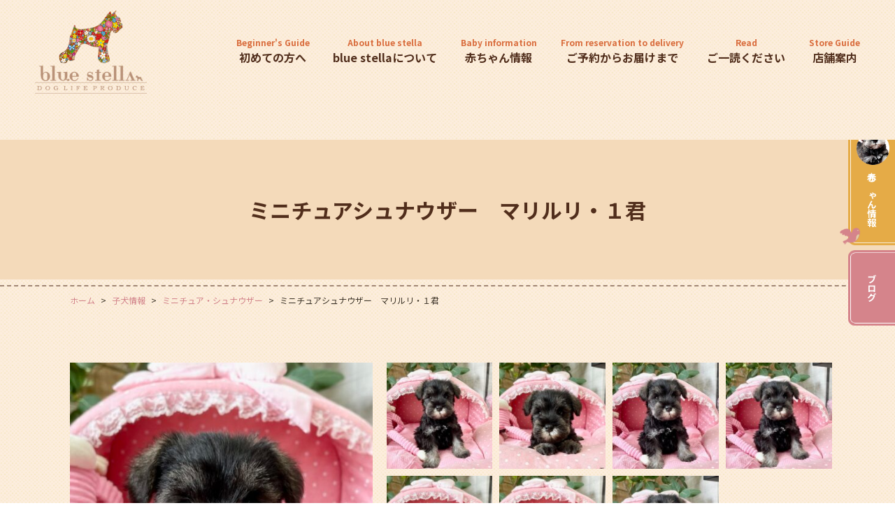

--- FILE ---
content_type: text/html; charset=UTF-8
request_url: https://www.blue-stella.com/baby/76725/
body_size: 7996
content:
<!DOCTYPE html>
<html lang="ja">
<head>
	<meta charset="utf-8">
	<meta name="author" content="有限会社ワンデイズ　blue stella" />
	<meta name="keywords" content="子犬,ブリーダー,販売,シュナウザー,ペットショップ,ドッグショー" />
	<meta name="description" content="大阪・枚方市にあるblue stellaでは、ミニチュアシュナウザー・ポメラニアン・ビアデッドコリーなど多くの子犬をブリーダーが扱っています。ドッグショー受賞犬の子犬もご相談ください。関西を中心に全国対応可能です。" />
	<meta property="og:image" content="https://www.blue-stella.com/swp/wp-content/uploads/2023/09/f877a829ac337e6e2eb5ff29cb6a436b.jpg" />
	<title>ミニチュアシュナウザー　マリルリ・１君 | 【公式】子犬のブリーダー・ミニチュアシュナウザー専門店なら枚方の「ブルーステラ」</title>
	<link rel="alternate" type="application/atom+xml" title="Recent Entries" href="https://www.blue-stella.com/feed/atom/" />
	<link rel="stylesheet" href="https://use.fontawesome.com/releases/v5.11.2/css/all.css" />
	<link rel="stylesheet" type="text/css" href="/css/common/vendor.css" />
	<link rel="stylesheet" type="text/css" href="/css/common/simplebar.min.css" />
	<link rel="stylesheet" type="text/css" href="/css/common/extra.css" />
	<link rel="stylesheet" type="text/css" href="/css/pc/base.css" />
	<link rel="stylesheet" type="text/css" href="/css/pc/ex.css" />
		<link rel='dns-prefetch' href='//s.w.org' />
		<script type="text/javascript">
			window._wpemojiSettings = {"baseUrl":"https:\/\/s.w.org\/images\/core\/emoji\/2.4\/72x72\/","ext":".png","svgUrl":"https:\/\/s.w.org\/images\/core\/emoji\/2.4\/svg\/","svgExt":".svg","source":{"concatemoji":"https:\/\/www.blue-stella.com\/swp\/wp-includes\/js\/wp-emoji-release.min.js?ver=4.9.5"}};
			!function(a,b,c){function d(a,b){var c=String.fromCharCode;l.clearRect(0,0,k.width,k.height),l.fillText(c.apply(this,a),0,0);var d=k.toDataURL();l.clearRect(0,0,k.width,k.height),l.fillText(c.apply(this,b),0,0);var e=k.toDataURL();return d===e}function e(a){var b;if(!l||!l.fillText)return!1;switch(l.textBaseline="top",l.font="600 32px Arial",a){case"flag":return!(b=d([55356,56826,55356,56819],[55356,56826,8203,55356,56819]))&&(b=d([55356,57332,56128,56423,56128,56418,56128,56421,56128,56430,56128,56423,56128,56447],[55356,57332,8203,56128,56423,8203,56128,56418,8203,56128,56421,8203,56128,56430,8203,56128,56423,8203,56128,56447]),!b);case"emoji":return b=d([55357,56692,8205,9792,65039],[55357,56692,8203,9792,65039]),!b}return!1}function f(a){var c=b.createElement("script");c.src=a,c.defer=c.type="text/javascript",b.getElementsByTagName("head")[0].appendChild(c)}var g,h,i,j,k=b.createElement("canvas"),l=k.getContext&&k.getContext("2d");for(j=Array("flag","emoji"),c.supports={everything:!0,everythingExceptFlag:!0},i=0;i<j.length;i++)c.supports[j[i]]=e(j[i]),c.supports.everything=c.supports.everything&&c.supports[j[i]],"flag"!==j[i]&&(c.supports.everythingExceptFlag=c.supports.everythingExceptFlag&&c.supports[j[i]]);c.supports.everythingExceptFlag=c.supports.everythingExceptFlag&&!c.supports.flag,c.DOMReady=!1,c.readyCallback=function(){c.DOMReady=!0},c.supports.everything||(h=function(){c.readyCallback()},b.addEventListener?(b.addEventListener("DOMContentLoaded",h,!1),a.addEventListener("load",h,!1)):(a.attachEvent("onload",h),b.attachEvent("onreadystatechange",function(){"complete"===b.readyState&&c.readyCallback()})),g=c.source||{},g.concatemoji?f(g.concatemoji):g.wpemoji&&g.twemoji&&(f(g.twemoji),f(g.wpemoji)))}(window,document,window._wpemojiSettings);
		</script>
		<style type="text/css">
img.wp-smiley,
img.emoji {
	display: inline !important;
	border: none !important;
	box-shadow: none !important;
	height: 1em !important;
	width: 1em !important;
	margin: 0 .07em !important;
	vertical-align: -0.1em !important;
	background: none !important;
	padding: 0 !important;
}
</style>
<link rel='stylesheet' id='sbi_styles-css'  href='https://www.blue-stella.com/swp/wp-content/plugins/instagram-feed/css/sbi-styles.min.css?ver=6.1.5' type='text/css' media='all' />
<link rel='stylesheet' id='contact-form-7-css'  href='https://www.blue-stella.com/swp/wp-content/plugins/contact-form-7/includes/css/styles.css?ver=5.0.1' type='text/css' media='all' />
<script type='text/javascript' src='https://www.blue-stella.com/swp/wp-includes/js/jquery/jquery.js?ver=1.12.4'></script>
<script type='text/javascript' src='https://www.blue-stella.com/swp/wp-includes/js/jquery/jquery-migrate.min.js?ver=1.4.1'></script>
<link rel="canonical" href="https://www.blue-stella.com/baby/76725/" />
<!-- Global site tag (gtag.js) - Google Analytics -->
<script async src="https://www.googletagmanager.com/gtag/js?id=G-SWZQDW4ETF"></script>
<script>
  window.dataLayer = window.dataLayer || [];
  function gtag(){dataLayer.push(arguments);}
  gtag('js', new Date());

  gtag('config', 'G-SWZQDW4ETF');
</script>
<link rel="preconnect" href="https://fonts.googleapis.com">
<link rel="preconnect" href="https://fonts.gstatic.com" crossorigin>
<link href="https://fonts.googleapis.com/css2?family=Noto+Sans+JP:wght@100;300;400;500;700;900&family=Noto+Serif+JP:wght@200;300;400;500;600;700;900&family=Roboto:ital,wght@0,100;0,300;0,400;0,500;0,700;0,900;1,100;1,300;1,400;1,500;1,700;1,900&family=RocknRoll+One&display=swap" rel="stylesheet">
	<!-- Google Tag Manager -->
<script>(function(w,d,s,l,i){w[l]=w[l]||[];w[l].push({'gtm.start':
new Date().getTime(),event:'gtm.js'});var f=d.getElementsByTagName(s)[0],
j=d.createElement(s),dl=l!='dataLayer'?'&l='+l:'';j.async=true;j.src=
'https://www.googletagmanager.com/gtm.js?id='+i+dl;f.parentNode.insertBefore(j,f);
})(window,document,'script','dataLayer','GTM-TJVTFF7');</script>
<!-- End Google Tag Manager --></head>
<body class="baby-template-default single single-baby postid-76725 post-type-baby template-type-gallery default">
		<div id="fb-root"></div>
		<script>
		(function(d, s, id) {
			var js, fjs = d.getElementsByTagName(s)[0];
			if (d.getElementById(id)) return;
			js = d.createElement(s); js.id = id;
			js.src = "//connect.facebook.net/ja_JP/sdk.js#xfbml=1&version=v2.5&appId=592969907455373";
			fjs.parentNode.insertBefore(js, fjs);
		}(document, 'script', 'facebook-jssdk'));
		</script><!-- Google Tag Manager (noscript) -->
<noscript><iframe src="https://www.googletagmanager.com/ns.html?id=GTM-TJVTFF7"
height="0" width="0" style="display:none;visibility:hidden"></iframe></noscript>
<!-- End Google Tag Manager (noscript) --><div id="container">
	<div id="container-inner">
	
		<div id="float-btn">
			<div><a href="/baby/category/babies/">赤ちゃん情報</a></div>
			<div><a href="/blog">ブログ</a></div>
		</div>
	
		<header id="header">
			<div id="header-inner">
				<div class="header-logo"><a href="/"><img src="/images/common/site-logo.png" alt="【公式】子犬のブリーダー・ミニチュアシュナウザー専門店なら枚方の「ブルーステラ」" /></a></div>
				<nav class="gnav clearfix">
					<ul class="gnav-list">
						<li><a href="/menu/category/guide/"><span>Beginner's Guide</span>初めての方へ</a></li>
						<li><a href="/menu/category/about/"><span>About blue stella</span>blue stellaについて</a>
							<ul>
									<li class="cat-item cat-item-57"><a href="https://www.blue-stella.com/menu/category/concept/" >blue stellaのコンセプト</a>
</li>
	<li class="cat-item cat-item-56"><a href="https://www.blue-stella.com/menu/category/staff/" >スタッフ紹介</a>
</li>
							</ul>
						</li>
						<li><a href="/baby/category/babies/"><span>Baby information</span>赤ちゃん情報</a></li>
						<li><a href="/menu/category/flow/"><span>From reservation to delivery</span>ご予約からお届けまで</a></li>
						<li><a href="/menu/category/readme/"><span>Read</span>ご一読ください</a></li>
						<li><a href="/menu/category/store/"><span>Store Guide</span>店舗案内</a></li>
					</ul>
				</nav>
			</div>
		</header>

		        	<div class="page-title-area"><div class="page-title-area-inner"></div></div>
		
		<div id="content">
			<div id="content-inner" class="clearfix">
				<div class="breadcrumb-wrap clearfix"><ul class="breadcrumb"><li class="home breadcrumb-item"><a href="https://www.blue-stella.com/"><span>ホーム</span></a></li><li class="breadcrumb-item"><a href="https://www.blue-stella.com/baby/"><span>子犬情報</span></a></li><li class="breadcrumb-item"><a href="https://www.blue-stella.com/baby/category/miniatureschnauzer/"><span>ミニチュア・シュナウザー</span></a></li><li class="breadcrumb-item"><span>ミニチュアシュナウザー　マリルリ・１君</span></li></ul></div><div id="main">
	<div id="main-inner">

		<h1 class="page-title">ミニチュアシュナウザー　マリルリ・１君</h1>
									<article id="post-76725" class="entry clearfix">
						<div class="gallery-detail lightbox-group">
							<div class="gallery-detail-row row">
								<div class="gallery-detail-col col-sm-5">
									<div class="gallery-detail-main">
										<ul>
											<li>
																																																																																				<a href="https://www.blue-stella.com/swp/wp-content/uploads/2023/09/f877a829ac337e6e2eb5ff29cb6a436b.jpg" class="lightbox-group-item">
																<img src="https://www.blue-stella.com/images/thumb/swp/wp-content/uploads/2023/09/f877a829ac337e6e2eb5ff29cb6a436b-500x500-c.jpg" alt="ミニチュアシュナウザー　マリルリ・１君" />
															</a>
																																						</li>
										</ul>
									</div>
								</div>
								
																																																							<div class="gallery-detail-col col-sm-7">
												<div class="gallery-detail-sub">
													<ul class="row">
																													<li class="col-sm-3"><a href="https://www.blue-stella.com/swp/wp-content/uploads/2023/09/d07ee6898ac858a34e7a0b830cb02bd9.jpg" class="lightbox-group-item"><img src="https://www.blue-stella.com/images/thumb/swp/wp-content/uploads/2023/09/d07ee6898ac858a34e7a0b830cb02bd9-200x200-c.jpg" alt="まりー１－２" title="まりー１－２" /></a></li>
																													<li class="col-sm-3"><a href="https://www.blue-stella.com/swp/wp-content/uploads/2023/09/c731724af124073d3820a0faa20a0537.jpg" class="lightbox-group-item"><img src="https://www.blue-stella.com/images/thumb/swp/wp-content/uploads/2023/09/c731724af124073d3820a0faa20a0537-200x200-c.jpg" alt="まりー１－３" title="まりー１－３" /></a></li>
																													<li class="col-sm-3"><a href="https://www.blue-stella.com/swp/wp-content/uploads/2023/09/5874d558174ebcfd178b32c84c756cbc.jpg" class="lightbox-group-item"><img src="https://www.blue-stella.com/images/thumb/swp/wp-content/uploads/2023/09/5874d558174ebcfd178b32c84c756cbc-200x200-c.jpg" alt="まりー１－４" title="まりー１－４" /></a></li>
																													<li class="col-sm-3"><a href="https://www.blue-stella.com/swp/wp-content/uploads/2023/09/b1089f79d22e15e3a460ba60bd4e2e1a.jpg" class="lightbox-group-item"><img src="https://www.blue-stella.com/images/thumb/swp/wp-content/uploads/2023/09/b1089f79d22e15e3a460ba60bd4e2e1a-200x200-c.jpg" alt="まりー１－５" title="まりー１－５" /></a></li>
																													<li class="col-sm-3"><a href="https://www.blue-stella.com/swp/wp-content/uploads/2023/09/eba11239d9b242c91ae5211afc6623b7.jpg" class="lightbox-group-item"><img src="https://www.blue-stella.com/images/thumb/swp/wp-content/uploads/2023/09/eba11239d9b242c91ae5211afc6623b7-200x200-c.jpg" alt="まりー１－６" title="まりー１－６" /></a></li>
																													<li class="col-sm-3"><a href="https://www.blue-stella.com/swp/wp-content/uploads/2023/09/4c0b9a20383f2faaa0354894dc13904c.jpg" class="lightbox-group-item"><img src="https://www.blue-stella.com/images/thumb/swp/wp-content/uploads/2023/09/4c0b9a20383f2faaa0354894dc13904c-200x200-c.jpg" alt="まりー１－７" title="まりー１－７" /></a></li>
																													<li class="col-sm-3"><a href="https://www.blue-stella.com/swp/wp-content/uploads/2023/09/18ec3e723014336d606c343fafe39d4c.jpg" class="lightbox-group-item"><img src="https://www.blue-stella.com/images/thumb/swp/wp-content/uploads/2023/09/18ec3e723014336d606c343fafe39d4c-200x200-c.jpg" alt="まりー１－８" title="まりー１－８" /></a></li>
																											</ul>
												</div>
											</div>
																																		</div>
						</div>
					
						
						<div class="gallery-texts">
															<ul>
									<li>
										<span>販売状況</span><td>ご予約済！									</li>
									<li>
																				<span>犬種名</span>赤ちゃん情報									</li>
																			<li>
											<span>パピー名</span>マリルリ・１君										</li>
																												<li>
											<span>誕生日</span>2023年07月24日										</li>
																												<li>
											<span>性別</span>男の子										</li>
																												<li>
											<span>カラー</span>ソルト＆ペッパー										</li>
																												<li>
											<span>値段</span>ご予約済み　　　円
										</li>
																												<li>
											<span>パパ</span>JKCチャンピオン　セブン君										</li>
																												<li>
											<span>ママ</span>JKCチャンピオン直娘　マリルリちゃん										</li>
																												<li>
											<span>出生地</span>ブルーステラ　大阪府										</li>
																												<li>
											<span>遺伝子検査</span>両親共にクリア										</li>
																	</ul>
								<ul>
																	</ul>
													</div>
						
					<div class="entry-content clearfix">
						<p>📌<span style="color: #ff6600;"><strong>特別企画対象犬‼（表示価格より￥50,000-off !!）</strong></span></p>
<p>🌟<strong>ブルーステラオーナー様・オーナー様からのご紹介のお客様・bluestellamama　IGフォロワー様限定）</strong></p>
<p>パパ　JKCチャンピオン　セブン君<br />
 ママ　JKCチャンピオン直娘　マリルリちゃん</p>
<p>とっても可愛い両親から誕生したとっても可愛い男の子です★<br />
 とっても優しい可愛いお顔をした男の子♪<br />
 あどけない表情のベビーフェイス君＾＾<br />
 男の子にしては小ぶりサイズのボク<br />
 コンパクトだけど綺麗な良い子です。<br />
 お鼻も短めなので大人になってもパピーみたいになるでしょう。<br />
 優しい可愛いボクをどうぞヨロシクお願いします。</p>
<p>両親共に遺伝子検査クリア</p>
<p><span style="color: #ff0000;"><strong>★　当方　ＨＰ　又は　直接　御成約頂いた場合</strong></span><br />
 <span style="color: #ff0000;"><strong> 　　特典として　初回ワクチン代金をサービスいたします。</strong></span></p>
<p><span style="color: #ff0000;"><strong>★　ＨＰよりご成約のお客様にはアニコム動物保険（30日間）をプレゼントさせていただきます。</strong></span></p>
<p><strong>＊マイクロチップ代金として別途￥6000-のご負担をお願いいたします。</strong></p>
<p>皆様へお願いしておりますが　病気感染予防のため　ご見学当日　ペットショップ様　他ブリーダー様にお立ち寄り後のご見学は厳禁でお願い致します。<br />
 当方で使用しております消毒液にて手の消毒等をお願い致しますことご了承願います。<br />
 子犬たちを守るためご協力のほど　どうぞ宜しくお願い致します。</p>
<p>＊コロナ感染予防のため　ご見学スペースは窓を開け常時換気を行っております。（オゾン発生器にて常時殺菌中）<br />
 　ご見学スペースは3組様同時にご見学頂けるスペースを有しておりますが<br />
 　できる限り単独でご見学頂けるようお約束をさせていただいているため<br />
 　ご希望のお時間等　ご変更をお願いする場合がございます。<br />
 　できる限り少人数　1時間以内でのご見学をお願い致します。<br />
 　ご購入の意思のないご見学はお控え願います。</p>
<p>＊表示価格は現金でのご購入価格とさせていただいております。<br />
 　クレジットカードご利用の場合　ご利用金額の5％のご負担をお願いいたします。</p>					</div>
					
					<div class="contact-btn">
						<form action="//www.blue-stella.com/menu/category/contact02/" method="GET">
							<input type="hidden" name="dog" value="ミニチュアシュナウザー　マリルリ・１君">
							<input type="hidden" name="url" value="https://www.blue-stella.com/baby/76725/">
							<input type="submit" value="メールでお問合わせ" class="mail">
						</form>
					</div>
				</article>
					
	</div>
</div>							</div>
		</div>
		<!-- /#content -->
		
		<div class="footer-contact">
			<h2 class="rr">CONTACT<span class="noto">お問い合わせはこちら</span></h2>
			<div class="footer-contact-main">
				<div class="tel">
					<h3>電話でのお問い合わせ</h3>
					<a  class="notos"href="tel:090-5126-8085"><i class="fas fa-mobile-alt"></i>090-5126-8085</a>
				</div>
				<div class="web">
					<h3>WEBでのお問い合わせ</h3>
					<a href="/menu/category/contact/"><i class="fas fa-envelope"></i>メールフォームはこちら</a>
				</div>
			</div>
		</div>

		<footer id="footer">
			<div id="footer-inner" class="clearfix">
				<div class="footer-sns">
					<ul>
																			<li><a href="https://twitter.com/bluestella1?s=20" class="twitter"><i class="fab fa-twitter"></i></a></li>
													<li><a href="https://www.youtube.com/channel/UC0kJ1nY2GDWuS3e7MdwyQdQ" class="youtube"><i class="fab fa-youtube"></i></a></li>
													<li><a href="https://ja-jp.facebook.com/kaori.muya" class="facebook"><i class="fab fa-facebook-f"></i></a></li>
											</ul>
				</div>
				<div class="footer-logo"><a href="/"><img src="/images/common/site-logo.png" alt="【公式】子犬のブリーダー・ミニチュアシュナウザー専門店なら枚方の「ブルーステラ」" /></a></div>
				<nav class="footer-nav">
																<div class="footer-nav-once">
														<ul>
																	<li><a href="/menu/category/guide/">初めての方へ</a></li>
																	<li><a href="/menu/category/about/">blue stellaについて</a></li>
																	<li><a href="/baby/">赤ちゃん情報</a></li>
																	<li><a href="/menu/category/flow/">ご予約からお届けまで</a></li>
																	<li><a href="/youngdogs/">若犬分譲</a></li>
															</ul>
						</div>
											<div class="footer-nav-once">
														<ul>
																	<li><a href="/graduated/">お母さん卒業犬</a></li>
																	<li><a href="/family/">新しいblue stella family</a></li>
																	<li><a href="/show-dog/">ショータイプわんちゃん</a></li>
																	<li><a href="/menu/category/champion/">ブルーステラのチャンピオン達</a></li>
																	<li><a href="https://www.anicom-sompo.co.jp/">どうぶつ健保</a></li>
															</ul>
						</div>
											<div class="footer-nav-once">
														<ul>
																	<li><a href="/menu/category/readme/">ご一読ください</a></li>
																	<li><a href="/menu/category/store/">店舗案内</a></li>
																	<li><a href="/blog/">スタッフブログ</a></li>
																	<li><a href="/menu/category/contact/">お問い合わせ</a></li>
																	<li><a href="/menu/category/privacy/">プライバシーポリシー</a></li>
															</ul>
						</div>
									</nav>
				<div class="footer-copyright">&copy; 2026 有限会社ワンデイズ　blue stella All Rights Reserved.</div>
			</div>
		</footer>
		
		<div class="pagetop-btn-wrap"><a href="#container" class="pagetop-btn scroll"><i class="fa fa-angle-up" aria-hidden="true"></i></a></div>

	</div>
</div>
<!-- /#container -->

<script src="//ajaxzip3.github.io/ajaxzip3.js"></script>
<script src="/js/common/jquery.easing.1.3.js"></script>
<script src="/js/common/jquery.matchHeight.js"></script>
<script src="/js/common/slick.js"></script>
<script src="/js/common/lightgallery-all.min.js"></script>
<script src="/js/common/jquery.datetimepicker.full.min.js"></script>
<script src="/js/common/jquery.simple.accordion.js"></script>
<script src="/js/common/simplebar.min.js"></script>
<script src="/js/pc/jquery.rollOver.js"></script>
<script src="/js/pc/jquery.droppy.js"></script>
<script src="/js/common/common.js"></script>
<script src="/js/pc/base.js"></script>
<!-- Instagram Feed JS -->
<script type="text/javascript">
var sbiajaxurl = "https://www.blue-stella.com/swp/wp-admin/admin-ajax.php";
</script>
<script>
/* <![CDATA[ */
var swp_vars = {"google_map_tag":"<iframe src=\"https:\/\/www.google.com\/maps\/embed?pb=!1m18!1m12!1m3!1d3275.936818626209!2d135.6773516152351!3d34.807531380407056!2m3!1f0!2f0!3f0!3m2!1i1024!2i768!4f13.1!3m3!1m2!1s0x60011b125c96b119%3A0xc254c8077b55d81c!2z44Of44OL44OB44Ol44Ki44K344Ol44OK44Km44K244O844Gu44OW44Or44O844K544OG44Op!5e0!3m2!1sja!2sjp!4v1654007968635!5m2!1sja!2sjp\" width=\"800\" height=\"600\" style=\"border:0;\" allowfullscreen=\"\" loading=\"lazy\" referrerpolicy=\"no-referrer-when-downgrade\"><\/iframe>","infinite_loop":true,"arrows":false,"dots":false,"fade":true,"speed":"600","auto":true,"pause":"2500"};
/* ]]> */
</script>
		<script src="//b.st-hatena.com/js/bookmark_button.js"></script>
		<!-- <script>window.___gcfg = {lang: 'ja'}; (function() { var po = document.createElement('script'); po.type = 'text/javascript'; po.async = true; po.src = 'https://apis.google.com/js/plusone.js'; var s = document.getElementsByTagName('script')[0]; s.parentNode.insertBefore(po, s); })();</script> -->
		<script>!function(d,s,id){var js,fjs=d.getElementsByTagName(s)[0];if(!d.getElementById(id)){js=d.createElement(s);js.id=id;js.src="//platform.twitter.com/widgets.js";fjs.parentNode.insertBefore(js,fjs);}}(document,"script","twitter-wjs");</script><script type='text/javascript'>
/* <![CDATA[ */
var wpcf7 = {"apiSettings":{"root":"https:\/\/www.blue-stella.com\/wp-json\/contact-form-7\/v1","namespace":"contact-form-7\/v1"},"recaptcha":{"messages":{"empty":"\u3042\u306a\u305f\u304c\u30ed\u30dc\u30c3\u30c8\u3067\u306f\u306a\u3044\u3053\u3068\u3092\u8a3c\u660e\u3057\u3066\u304f\u3060\u3055\u3044\u3002"}}};
/* ]]> */
</script>
<script type='text/javascript' src='https://www.blue-stella.com/swp/wp-content/plugins/contact-form-7/includes/js/scripts.js?ver=5.0.1'></script>

</body>
</html>


--- FILE ---
content_type: text/css
request_url: https://www.blue-stella.com/css/pc/base.css
body_size: 6661
content:
@charset "utf-8";

/* ////////////////////////////////////////////
 *                 base & layout
 * //////////////////////////////////////////// */

/* Typography
------------------------------------------*/
html {
	background: #fff;
	font-size: 16px;
}
body {
	line-height: 1.6;
	font-family: "Noto Sans JP", "ヒラギノ角ゴ Pro W3", "Hiragino Kaku Gothic Pro", "Yu Gothic", "YuGothic", "メイリオ", "Meiryo", "ＭＳ Ｐゴシック", "MS PGothic", sans-serif;
	color: #3b3226;
}
a {
	color: #d18289;
	text-decoration: none;
}
a:hover,
a:focus {
	color: inherit;
	text-decoration: underline;
}

/* use hover animation */
/*
a, a:hover {
	-webkit-transition: 0.3s ease-in-out;
	   -moz-transition: 0.3s ease-in-out;
		 -o-transition: 0.3s ease-in-out;
			transition: 0.3s ease-in-out;
}
*/
.noto{
	font-family: 'Noto Sans JP', sans-serif;
}
.robo{
	font-family: 'Roboto', sans-serif;
}
.rr{
	font-family: 'RocknRoll One', sans-serif;
}
.notos{
	font-family: 'Noto Serif JP', serif;
}


/* Layout
------------------------------------------*/
body {
	min-width: 1080px;
	text-align: center;
	background: url(/images/pc/bg.png) repeat center 0;
}
body.home {
	word-break: break-all;
}
#container {
	padding-top: 200px;
	overflow: hidden;
}
.home #container {
	padding-top: 144px;
}


/* float
------------------------------------------*/
#float-btn{
	position: fixed;
	z-index: 99999;
	top: 145px;
	right: 0;
	width: calc((100 / 1900) * 100vw);
}
#float-btn div:first-child{
	margin-left: calc((18 / 1900) * -100vw);
	margin-bottom: calc((10 / 1900) * 100vw);
	width: calc((118 / 1900) * 100vw);
	height: calc((306 / 1900) * 100vw);
	background: url(/images/pc/float-btn.png) no-repeat center 0 / cover;
	-webkit-transition: all 0.3s ease;
	-moz-transition: all 0.3s ease;
	-o-transition: all 0.3s ease;
}
#float-btn div:last-child{
	width: calc((100 / 1900) * 100vw);
	height: calc((160 / 1900) * 100vw);
	background: url(/images/pc/float-btn02.png) no-repeat center 0 / cover;
	-webkit-transition: all 0.3s ease;
	-moz-transition: all 0.3s ease;
	-o-transition: all 0.3s ease;
}
#float-btn div a{
	display: block;
	text-align: center;
	line-height: calc((100 / 1900) * 100vw);
	-ms-writing-mode: tb-rl;
	writing-mode: vertical-rl;
	color: #fff;
	font-size: calc((20 / 1900) * 100vw);
	font-weight: 700;
	text-decoration: none;
}
#float-btn div:first-child a{
	padding-top: calc((110 / 1900) * 100vw);
	width: calc((118 / 1900) * 100vw);
	height: calc((306 / 1900) * 100vw);
}
#float-btn div:last-child a{
	width: calc((100 / 1900) * 100vw);
	height: calc((160 / 1900) * 100vw);
}
#float-btn div:first-child:hover,
#float-btn div:last-child:hover{
	opacity: .7;
}

/* header
------------------------------------------*/
#header {
	width: 100%;
	position: fixed;
	top: 0;
	right: 0;
	left: 0;
	z-index: 99999;
	background: url(/images/pc/bg.png) repeat center 0;
}
#header-inner {
	position: relative;
	width: 100%;
	height: 200px;
	margin: 0 auto;
	padding: 0 50px;
	z-index: 20;
	display: flex;
	justify-content: space-between;
}
.home #header-inner {
	height: 145px;
}
.header-logo {
	margin-top: 15px;
	width: 160px;
}
.gnav {
}

/* droppy */
.gnav-list {
	position: relative;
	text-align:	left;
	zoom: 1;
	display: flex;
	justify-content: flex-end;
	align-items: center;
	height: 145px;
}
.gnav-list li {
	display: block;
	margin-left: calc((50 / 1900) * 100vw);
	position: relative;
	z-index: 20;
	-webkit-transition: all 0.3s ease;
	-moz-transition: all 0.3s ease;
	-o-transition: all 0.3s ease;
}
.gnav-list li a{
	display: flex;
	flex-direction: column;
	justify-content: center;
	align-items: center;
	text-align: center;
	height: 145px;
	color: #512e1c;
	font-size: 16px;
	font-weight: 700;
	text-decoration: none;
	-webkit-transition: all 0.3s ease;
	-moz-transition: all 0.3s ease;
	-o-transition: all 0.3s ease;
}
.gnav-list li a span{
	color: #d96c3c;
	font-size: 12px;
}
.gnav-list li a:hover{
	opacity: .7;
}
.gnav-list li a:hover:before{
	display: block;
	content: '';
	position: absolute;
	bottom: 0;
	right: 25px;
	left: 25px;
	height: 6px;
	background: #512e1c;
}
.gnav-list li ul li a:hover:before{
	display: none;
}
.gnav-list ul { display: none; position: absolute; top: 100%; left: 0; width: 100%; background: rgba(255,255,255,.8); }
.gnav-list ul li { float: none; margin: 0;}
.gnav-list ul li a { display: block; padding: 5px 10px; color: inherit; font-size: 11px; zoom: 1; height: auto; text-align: left; }
.gnav-list ul li a:hover { text-decoration: none; background: #fff; }
.gnav-list ul ul { top: 0; left: 100%; width: 100%; }
.gnav-list a, .gnav-ul img{ display: block; }


/* mainimage
------------------------------------------*/

#mainimage {
	position: relative;
	margin-bottom: 115px;
	width: 100%;
}
#mainimage:before{
	display: block;
	content: '';
	padding-top: calc((720 / 1900) * 100%);
}
#mainimage-inner {
	position: absolute;
	top: 0;
	right: 0;
	bottom: 0;
	width: calc((1300 / 1900) * 100vw);
	overflow: hidden;
}
#mainimage-inner:before{
	display: block;
	content: '';
	position: absolute;
	top: 0;
	right: 0;
	bottom: 0;
	left: 0;
	background: url(/images/pc/mv-over.png) no-repeat center center / cover;
}

/* slideshow */
.slideshow {
	width: 100%;
}
.slideshow .slick-slide {
	backface-visibility: hidden;
	width: 100%;
}
.slideshow .slick-slide img {
	width: 100%;
}

.mv-catch{
	position: absolute;
	top: calc((150 / 1900) * 100vw);
	left: calc((147 / 1900) * 100vw);
	text-align: left;
	color: #512e1c;
	font-size: calc((50 / 1900) * 100vw);
	font-weight: 500;
	line-height: 1.3;
	-webkit-transition: all 0.3s ease;
	-moz-transition: all 0.3s ease;
	-o-transition: all 0.3s ease;
}
.mv-catch span.eng{
	margin-top: calc((30 / 1900) * 100vw);
	display: block;
	font-size: calc((21 / 1900) * 100vw);
	font-weight: 700;
}
.mv-catch span.main{
	position: relative;
}
.mv-catch span.main:before{
	display: block;
	content: '';
	position: absolute;
	top: calc((70 / 1900) * 100vw);
	left: 0;
	right: calc((68 / 1900) * 100vw);
	border-bottom: #512e1c 2px solid;
}
.mv-catch span.main:after{
	display: block;
	content: '';
	position: absolute;
	top: calc((135 / 1900) * 100vw);
	left: 0;
	right: 0;
	border-bottom: #512e1c 2px solid;
}

.mv-contact{
	position: absolute;
	bottom: calc((90 / 1900) * -100vw);
	right: calc((30 / 1900) * 100vw);
	width: calc((304 / 1900) * 100vw);
	height: calc((304 / 1900) * 100vw);
	background: url(/images/pc/mv-badge.png) no-repeat center 0 / cover;
	display: flex;
	flex-direction: column;
	justify-content: center;
	align-items: center;
	text-align: center;
	-webkit-transition: all 0.3s ease;
	-moz-transition: all 0.3s ease;
	-o-transition: all 0.3s ease;
}
.mv-contact h2{
	color: #512e1c;
	font-size: calc((20 / 1900) * 100vw);
	font-weight: 700;
	margin-bottom: .3em;
}
.mv-contact .tel{
	font-size: calc((26 / 1900) * 100vw);
	font-weight: 700;
	margin-bottom: .3em;
}
.mv-contact .tel a{
	color: #512e1c;
}
.mv-contact .tel a i{
	font-size: calc((22 / 1900) * 100vw);
	margin-right: calc((5 / 1900) * 100vw);
}
.mv-contact .mail{
	display: flex;
	flex-direction: column;
	justify-content: center;
	align-items: center;
	text-align: center;
}
.mv-contact .mail a{
	color: #fff;
	font-size: calc((14 / 1900) * 100vw);
	font-weight: 700;
	display: block;
	width: calc((150 / 1900) * 100vw);
	height: calc((36 / 1900) * 100vw);
	-webkit-border-radius: calc((18 / 1900) * 100vw);
	-moz-border-radius: calc((18 / 1900) * 100vw);
	border-radius: calc((18 / 1900) * 100vw);
	line-height: calc((36 / 1900) * 100vw);
	text-align: center;
	background: #512e1c;
}
.mv-contact a{
	text-decoration: none;
	-webkit-transition: all 0.3s ease;
	-moz-transition: all 0.3s ease;
	-o-transition: all 0.3s ease;
}
.mv-contact a:hover{
	opacity: .7;
}

.mv-news{
	position: absolute;
	bottom: calc((84 / 1900) * -100vw);
	left: calc((147 / 1900) * 100vw);
	padding: 20px 40px 0 40px;
	height: 170px;
	width: 920px;
	background: url(/images/pc/common-bg.png) no-repeat center 0 / cover;
	-webkit-border-radius: 8px;
	-moz-border-radius: 8px;
	border-radius: 8px;
	-webkit-box-shadow: 0 0 2px 2px rgba(100,100,100,.1);
	-moz-box-shadow: 0 0 2px 2px rgba(100,100,100,.1);
	box-shadow: 0 0 2px 2px rgba(100,100,100,.1);
}
.mv-news h2{
	text-align: left;
	margin-bottom: 25px;
	padding-left: 60px;
	height: 55px;
	line-height: 55px;
	position: relative;
	border-bottom: #b5967f 1px dashed;
	color: #512e1c;
	font-size: 20px;
	background: url(/images/pc/flag01.png) no-repeat 0 0;
	-webkit-background-size: 40px 50px;
	background-size: 40px 50px;
}
.mv-news h2 a{
	display: block;
	position: absolute;
	top: 10px;
	right: 0;
	width: 140px;
	height: 36px;
	line-height: 36px;
	text-align: center;
	color: #fff;
	font-size: 15px;
	font-weight: 400;
	background: #512e1c;
	-webkit-border-radius: 18px;
	-moz-border-radius: 18px;
	border-radius: 18px;
	text-decoration: none;
	-webkit-transition: all 0.3s ease;
	-moz-transition: all 0.3s ease;
	-o-transition: all 0.3s ease;
}
.mv-news h2 a:before{
	display: block;
	content: '\f0da';
	position: absolute;
	top: 50%;
	right: 16px;
	transform: translateY(-50%);
	font-size: 11px;
	font-weight: bold;
	font-family: 'Font Awesome 5 Free';
	line-height: 1;
	-webkit-font-smoothing: antialiased;
	-moz-osx-font-smoothing: grayscale;
}
.mv-news h2 a:hover{
	opacity: .7;
}
.mv-news-main h3{
	display: flex;
	justify-content: space-between;
	font-size: 15px;
	font-weight: 400;
}
.mv-news-main h3 a{
	display: block;
	width: 730px;
	text-align: left;
	color: inherit;
	display: -webkit-box;
	-webkit-line-clamp: 2;
	-webkit-box-orient: vertical;
	overflow: hidden;
}


/* content main
------------------------------------------*/
#content-inner {
	width: 1080px;
	margin: 0 auto;
	padding: 0;
}

#main {
	width: 1080px;
	text-align: left;
}
.home #content-inner{
	width: 100%;
}
.home #main {
	width: 100%;
	text-align: center;
}

/* common
------------------------------------------*/
.common-line{
}
.common-line-main{
	height: 25px;
	background: url(/images/pc/common-line.png) no-repeat center 0;
}

.common-title01{
	color: #512e1c;
	font-size: 40px;
	margin: 0 auto 60px;
	width: 1080px;
	height: 105px;
	background: url(/images/pc/common-title-bg.png) no-repeat center 0;
}
.common-title01 span{
	display: block;
	font-size: 15px;
	font-weight: 400;
}

.main-baby{
	position: relative;
	margin: 90px auto 120px;
	width: 1080px;
	z-index: 10;
}
.main-baby h2{
	position: relative;
}
.main-baby h2 a{
	display: block;
	position: absolute;
	top: 9px;
	right: -60px;
	bottom: -60px;
	padding: 58px 0 0 20px;
	width: 370px;
	height: 158px;
	color: #fff;
	font-size: 20px;
	font-weight: 400;
	background: url(/images/pc/flag02.png) no-repeat center 0;
}
.main-baby ul{
	display: grid;
	grid-template-columns: repeat(3, 1fr);
	gap: 60px 27px;
}
.main-baby ul li{
	-webkit-border-radius: 8px;
	-moz-border-radius: 8px;
	border-radius: 8px;
	-webkit-box-shadow: 0 0 2px 2px rgba(100,100,100,.1);
	-moz-box-shadow: 0 0 2px 2px rgba(100,100,100,.1);
	box-shadow: 0 0 2px 2px rgba(100,100,100,.1);
	overflow: hidden;
	background: url(/images/pc/common-bg.png) no-repeat center 0 / cover;
}
.main-baby ul li .image{
	position: relative;
}
.main-baby ul li .image:before{
	display: block;
	content: '';
	position: absolute;
	bottom: 6px;
	right: 6px;
	border-style: solid;
	border-width: 0 0 20px 20px;
	border-color: transparent transparent #512e1c transparent;
}
.main-baby ul li .texts{
	padding: 20px 20px 25px;
}
.main-baby ul li .texts ul{
	display: block;
}
.main-baby ul li .texts ul li{
	-webkit-border-radius: 0;
	-moz-border-radius: 0;
	border-radius: 0;
	-webkit-box-shadow: none;
	-moz-box-shadow: none;
	box-shadow: none;
	background: none;
	text-align: left;
	font-size: 15px;
	margin-bottom: 8px;
}
.main-baby ul li .texts ul li span{
	display: inline-block;
	margin-right: 10px;
	width: 80px;
	height: 20px;
	line-height: 20px;
	text-align: center;
	color: #fff;
	background: #ee864c;
	-webkit-border-radius: 4px;
	-moz-border-radius: 4px;
	border-radius: 4px;
}
.main-baby .tweet{
	position: absolute;
	bottom: -286px;
	right: -100px;
	width: 470px;
	height: 570px;
}
.main-baby .tweet .image{
	position: absolute;
	bottom: 0;
	right: 42px;
}
.main-baby .tweet .texts{
	position: absolute;
	top: 0;
	left: 25px;
	transform: rotate(-10deg);
}
.main-baby .tweet .texts h3{
	font-size: 34px;
	margin-bottom: 15px;
}
.main-baby .tweet .text{
	font-size: 20px;
	line-height: 1.3;
	margin: 0 -1.5em;
}

.main-dog{
	margin: 0 auto 100px;
	width: 1200px;
	height: 1429px;
	position: relative;
	padding: 86px 0 120px;
	background: url(/images/pc/main-dog-bg.png) no-repeat center 0;
}
.main-dog h2{
}
.main-dog .main{
	margin: 0 auto 100px;
	width: 600px;
	position: relative;
}
.main-dog .sub{
	margin: 0 auto;
	width: 1020px;
}
.main-dog .sub ul{
	display: grid;
	grid-template-columns: repeat(3, 1fr);
	gap: 100px 60px;
}
.main-dog .sub ul li{
	position: relative;
}
.main-dog h3 a{
	position: absolute;
	top: -58px;
	left: -40px;
	display: flex;
	flex-direction: column;
	justify-content: center;
	align-items: center;
	text-align: center;
	width: 144px;
	height: 144px;
	background: url(/images/pc/main-dog-bagge.png) no-repeat center 0;
	font-size: 18px;
	font-weight: 700;
	color: inherit;
	text-decoration: none;
	-webkit-transition: all 0.3s ease;
	-moz-transition: all 0.3s ease;
	-o-transition: all 0.3s ease;
	z-index: 10;
}
.main-dog h3 a:hover{
	opacity: .7;
}
.main-dog .image{
	position: relative;
}


.main-dog .btns a{
	position: relative;
	display: block;
	margin: 50px auto 0;
	width: 400px;
	height: 70px;
	line-height: 70px;
	text-align: center;
	color: #fff;
	font-size: 19px;
	font-weight: 400;
	background: #512e1c;
	-webkit-border-radius: 35px;
	-moz-border-radius: 35px;
	border-radius: 35px;
	text-decoration: none;
	-webkit-transition: all 0.3s ease;
	-moz-transition: all 0.3s ease;
	-o-transition: all 0.3s ease;
	-webkit-box-shadow: 0 2px 2px 2px rgba(100,100,100,.1);
	-moz-box-shadow: 0 2px 2px 2px rgba(100,100,100,.1);
	box-shadow: 0 2px 2px 2px rgba(100,100,100,.1);
}
.main-dog .btns a:before{
	display: block;
	content: '\f105';
	position: absolute;
	top: 50%;
	right: 40px;
	transform: translateY(-50%);
	font-weight: bold;
	font-family: 'Font Awesome 5 Free';
	line-height: 1;
	-webkit-font-smoothing: antialiased;
	-moz-osx-font-smoothing: grayscale;
}
.main-dog .btns a:hover{
	opacity: .7;
}

.main-pickup{
	margin: 0 auto 120px;
	width: 1080px;
}
.main-pickup ul{
	display: grid;
	grid-template-columns: repeat(2, 1fr);
	gap: 160px;
}
.main-pickup ul li h2{
	margin-bottom: 40px;
	padding-top: 35px;
	font-size: 34px;
	font-weight: 700;
	line-height: 1.3;
	background: url(/images/pc/crown.png) no-repeat center 0;
}
.main-pickup ul li h2 span.eng{
	display: block;
	color: #b5967f;
	font-size: 18px;
	margin-bottom: 1em;
}
.main-pickup ul li h2 span.sub{
	display: block;
	font-size: 26px;
}
.main-pickup ul li .image{
	margin-bottom: 25px;
	overflow: hidden;
	-webkit-border-radius: 8px;
	-moz-border-radius: 8px;
	border-radius: 8px;
}
.main-pickup ul li .text{
	font-size: 15px;
	text-align: left;
	margin-bottom: 1.5em;
}
.main-pickup ul li .btns a{
	display: block;
	margin: 0 auto;
	width: 340px;
	height: 70px;
	line-height: 70px;
	text-align: center;
	-webkit-border-radius: 35px;
	-moz-border-radius: 35px;
	border-radius: 35px;
	color: #fff;
	background: #512e1c;
	-webkit-box-shadow: 0 2px 2px 2px rgba(100,100,100,.1);
	-moz-box-shadow: 0 2px 2px 2px rgba(100,100,100,.1);
	box-shadow: 0 2px 2px 2px rgba(100,100,100,.1);
	text-decoration: none;
	-webkit-transition: all 0.3s ease;
	-moz-transition: all 0.3s ease;
	-o-transition: all 0.3s ease;
}
.main-pickup ul li .btns a:hover{
	opacity: .7;
}

.main-banner{
	margin: 0 auto 130px;
	width: 1080px;
}
.main-banner ul{
	display: grid;
	grid-template-columns: repeat(2, 1fr);
	gap: 40px;
}

.main-flow{
	margin: 80px auto 120px;
	width: 896px;
}
.main-flow h2{
	margin-bottom: 60px;
	padding-top: 20px;
	color: #fff;
	font-size: 26px;
	background: url(/images/pc/ribbon.png) no-repeat center 0;
}
.main-flow h2 span{
	display: block;
	font-size: 30px;
	font-weight: 700;
	margin-top: 1.0em;
	color: #3b3226;
}
.main-flow ul{
	display: flex;
	justify-content: space-between;
}
.main-flow ul li{
	width: 234px;
}
.main-flow ul li .image{
	position: relative;
	margin-bottom: 30px;
	width: 234px;
	height: 234px;
	display: flex;
	flex-direction: column;
	justify-content: center;
	align-items: center;
	text-align: center;
	background: url(/images/pc/main-flow-badge.png) no-repeat center 0;
}
.main-flow ul li .image .count{
	position: absolute;
	top: -10px;
	left: -10px;
	display: flex;
	flex-direction: column;
	justify-content: center;
	align-items: center;
	text-align: center;
	width: 70px;
	height: 70px;
	background: #ffd770;
	-webkit-border-radius: 50%;
	-moz-border-radius: 50%;
	border-radius: 50%;
	color: #512e1c;
	font-size: 30px;
}
.main-flow ul li h3{
	line-height: 1.3;
	font-size: 20px;
	font-weight: 700;
	margin-bottom: .5em;
}
.main-flow ul li .text{
	font-size: 15px;
	text-align: left;
	font-weight: 500;
}

.main-blog{
	margin: 0 auto 120px;
	width: 1200px;
}
.main-blog h2{
	margin-bottom: 55px;
	font-size: 40px;
}
.main-blog h2 span{
	display: block;
	font-size: 15px;
	font-weight: 400;
}
.main-blog ul{
	margin-bottom: 60px;
	display: grid;
	grid-template-columns: repeat(5, 1fr);
	gap: 20px;
}
.main-blog ul li .image{
	margin-bottom: 15px;
	overflow: hidden;
	-webkit-border-radius: 8px;
	-moz-border-radius: 8px;
	border-radius: 8px;
}
.main-blog ul li h3{
	text-align: left;
	font-weight: 400;
}
.main-blog ul li h3 .date{
	display: block;
	margin-bottom: 15px;
	height: 30px;
	line-height: 30px;
	width: 115px;
	text-align: right;
	padding-right: 15px;
	color: #fff;
	font-size: 15px;
	background: #ee864c;
	position: relative;
}
.main-blog ul li h3 .date:before{
	display: block;
	content: '';
	position: absolute;
	top: 0;
	right: -5px;
	border-style: solid;
	border-width: 15px 5px 0 0;
	border-color: #ee844c transparent transparent transparent;
}
.main-blog ul li h3 .date:after{
	display: block;
	content: '';
	position: absolute;
	bottom: 0;
	right: -5px;
	border-style: solid;
	border-width: 15px 0 0 5px;
	border-color: transparent transparent transparent #ee844c;
}
.main-blog ul li h3 a{
	color: inherit;
	display: -webkit-box;
	-webkit-line-clamp: 4;
	-webkit-box-orient: vertical;
	overflow: hidden;
}

.main-blog .btns a{
	position: relative;
	display: block;
	margin: 0 auto;
	width: 400px;
	height: 70px;
	line-height: 70px;
	text-align: center;
	color: #fff;
	font-size: 19px;
	font-weight: 400;
	background: #512e1c;
	-webkit-border-radius: 35px;
	-moz-border-radius: 35px;
	border-radius: 35px;
	text-decoration: none;
	-webkit-transition: all 0.3s ease;
	-moz-transition: all 0.3s ease;
	-o-transition: all 0.3s ease;
	-webkit-box-shadow: 0 2px 2px 2px rgba(100,100,100,.1);
	-moz-box-shadow: 0 2px 2px 2px rgba(100,100,100,.1);
	box-shadow: 0 2px 2px 2px rgba(100,100,100,.1);
}
.main-blog .btns a:before{
	display: block;
	content: '\f105';
	position: absolute;
	top: 50%;
	right: 40px;
	transform: translateY(-50%);
	font-weight: bold;
	font-family: 'Font Awesome 5 Free';
	line-height: 1;
	-webkit-font-smoothing: antialiased;
	-moz-osx-font-smoothing: grayscale;
}
.main-blog .btns a:hover{
	opacity: .7;
}

.main-instagram{
	margin: 120px auto 130px;
	width: 1200px;
}
.main-instagram h2{
	margin-bottom: 40px;
	font-size: 30px;
}
.main-instagram-main{
	display: grid;
	grid-template-columns: repeat(3, 1fr);
	gap: 45px;
}
.main-instagram-main .once{
	text-align: center;
}
.main-instagram-main .once h3{
	font-size: 15px;
	font-weight: 400;
	margin-bottom: .5em;
}
.main-instagram-main .once-main{
	width: 370px;
	height: 370px;
}

.main-message{
	margin: 0 auto 120px;
	width: 1080px;
}
.main-message h2{
	margin-bottom: 80px;
	font-size: 30px;
}
.main-message h2 span{
	display: block;
	font-size: 15px;
	font-weight: 400;
}
.main-message-main{
	display: flex;
	justify-content: space-between;
}
.main-message .image{
	width: 400px;
	height: 400px;
	-webkit-border-radius: 50%;
	-moz-border-radius: 50%;
	border-radius: 50%;
	display: flex;
	flex-direction: column;
	justify-content: center;
	align-items: center;
	text-align: center;
	border: #5c3a28 2px dashed;
}
.main-message .texts{
	width: 630px;
	text-align: left;
}
.main-message h3{
	font-size: 40px;
	font-weight: 700;
	height: 74px;
	line-height: 74px;
	margin-bottom: 25px;
	padding-left: 86px;
	border-bottom: #5c3a28 1px dashed;
	background: url(/images/pc/flag01.png) no-repeat 0 50%;
}
.main-message .text{
	font-size: 15px;
	margin-bottom: 2.0em;
}
.main-message .btns a{
	position: relative;
	display: block;
	width: 340px;
	height: 70px;
	line-height: 70px;
	text-align: center;
	color: #fff;
	font-size: 22px;
	font-weight: 400;
	background: #512e1c;
	-webkit-border-radius: 35px;
	-moz-border-radius: 35px;
	border-radius: 35px;
	text-decoration: none;
	-webkit-transition: all 0.3s ease;
	-moz-transition: all 0.3s ease;
	-o-transition: all 0.3s ease;
	-webkit-box-shadow: 0 2px 2px 2px rgba(100,100,100,.1);
	-moz-box-shadow: 0 2px 2px 2px rgba(100,100,100,.1);
	box-shadow: 0 2px 2px 2px rgba(100,100,100,.1);
}
.main-message .btns a:before{
	display: block;
	content: '\f105';
	position: absolute;
	top: 50%;
	right: 30px;
	transform: translateY(-50%);
	color: #fff;
	font-weight: bold;
	font-family: 'Font Awesome 5 Free';
	line-height: 1;
	-webkit-font-smoothing: antialiased;
	-moz-osx-font-smoothing: grayscale;
}
.main-message .btns a:hover{
	opacity: .7;
}

.main-store{
	margin: 0 auto 80px;
	width: 900px;
}
.main-store h2{
	margin-bottom: 50px;
	font-size: 30px;
}
.main-store h2 span{
	display: block;
	font-size: 15px;
	font-weight: 400;
}
.main-store .text{
	margin-bottom: 30px;
	text-align: left;
	font-size: 16px;
	font-weight: 400;
	line-height: 2.0;
}
.main-store .text span{
	font-size: 18px;
	width: 100px;
}
.main-store .image{
	margin-bottom: 20px;
	display: grid;
	grid-template-columns: repeat(3, 1fr);
}
.main-store .map,
.main-store .map .googlemap iframe{
	height: 360px;
}

.main-award{
	margin-bottom: 110px;  
	padding-top: 90px;
	background: url(/images/pc/flag03.png) no-repeat center 0;
}
.main-award-main{
	margin: 0 auto;
	width: 768px;
	display: flex;
	justify-content: space-between;
}
.main-award .image{
	width: 176px;
}
.main-award .texts{
	width: 550px;
	text-align: center;
}
.main-award .texts .header{
	color: #c52a2b;
	font-size: 30px;
	font-weight: 700;
	margin-bottom: 20px;
	line-height: 1.3;
	text-shadow: 3px 3px 1px #fff, -3px 3px 1px #fff, 3px -3px 1px #fff, -3px -3px 1px #fff, 3px 0px 1px #fff, 0px 3px 1px #fff, -3px 0px 1px #fff, 0px -3px 1px #fff;
}
.main-award .texts .text{
	font-size: 18px;
	margin-bottom: 5px;
	font-weight: 700;
}
.main-award .texts .result{
	-ms-word-break: keep-all;
	word-break: keep-all;
	color: #c52a2b;
	font-size: 50px;
	font-weight: 700;
	text-shadow: 3px 3px 1px #fff, -3px 3px 1px #fff, 3px -3px 1px #fff, -3px -3px 1px #fff, 3px 0px 1px #fff, 0px 3px 1px #fff, -3px 0px 1px #fff, 0px -3px 1px #fff;
}
.main-award .texts .result strong{
	font-size: 60px;
	font-weight: 700;
}

.main-tweet{
	position: relative;
	margin: 75px auto 0;
	width: 930px;
	height: 380px;
	z-index: 10;
}
.main-tweet .image{
	position: absolute;
	bottom: 0;
	left: 60px;
}
.main-tweet .texts{
	position: absolute;
	top: 0;
	left: 240px;
	transform: rotate(8deg);
}
.main-tweet .texts h3{
	font-size: 30px;
	margin-bottom: 10px;
}
.main-tweet .text{
	font-size: 20px;
	line-height: 1.3;
	margin: 0 -1.5em;
}
.main-tweet:before{
	display: block;
	content: '';
	position: absolute;
	bottom: 130px;
	right: 22px;
	width: 170px;
	height: 174px;
	background: url(/images/pc/flag04.png) no-repeat 0 0;
}

.main-confirmation{
	position: relative;
	margin: -130px auto 80px;
	padding-top: 152px;
	width: 934px;
	height: 444px;
	background: url(/images/pc/main-confirmation-bg.png) no-repeat center center / cover;
}
.main-confirmation-main{
	margin: 0 auto;
	width: 820px;
	text-align: left;
}
.main-confirmation ul li{
	position: relative;
	height: 60px;
	line-height: 60px;
	border-bottom: #bfbfbf 1px solid;
	font-size: 18px;
	font-weight: 700;
	padding-left: 50px;
}
.main-confirmation ul li:before{
	display: block;
	content: '?';
	position: absolute;
	top: 50%;
	left: 6px;
	transform: translateY(-50%);
	color: #fff;
	font-size: 18px;
	font-weight: 500;
	font-family: 'Noto Serif JP', serif;
	width: 30px;
	height: 30px;
	line-height: 30px;
	text-align: center;
	background: #3b3226;
	-webkit-border-radius: 50%;
	-moz-border-radius: 50%;
	border-radius: 50%;
}

/* footer
------------------------------------------*/
.footer-contact{
	margin-top: 100px;
	position: relative;
	padding: 86px 0 120px;
	background: url(/images/pc/wood.png) repeat center 0;
}
.home .footer-contact{
	margin-top: 0;
}
.footer-contact:before{
	display: block;
	content: '';
	position: absolute;
	top: -10px;
	right: 0;
	left: 0;
	border-top: #a18775 2px dashed;
}
.footer-contact h2{
	margin-bottom: 40px;
	padding-top: 20px;
	color: #fff;
	font-size: 26px;
	background: url(/images/pc/ribbon.png) no-repeat center 0;
}
.footer-contact h2 span{
	display: block;
	font-size: 30px;
	font-weight: 700;
	margin-top: 1.0em;
}
.footer-contact-main{
	margin: 0 auto;
	width: 1014px;
	display: grid;
	grid-template-columns: repeat(2, 1fr);
	gap: 36px;
}
.footer-contact-main>div{
	padding: 60px 67px;
	width: 494px;
	height: 274px;
	background: url(/images/pc/footer-contact-bg.png) no-repeat center 0;
}
.footer-contact-main>div h3{
	font-size: 20px;
	font-weight: 400;
	margin-bottom: .5em;
}
.footer-contact-main .tel a{
	display: block;
	height: 60px;
	line-height: 60px;
	font-size: 42px;
	font-weight: 700;
	color: inherit;
	text-decoration: none;
	-webkit-transition: all 0.3s ease;
	-moz-transition: all 0.3s ease;
	-o-transition: all 0.3s ease;
}
.footer-contact-main .tel a:hover{
	opacity: .7;
}
.footer-contact-main .tel a i{
	font-size: 35px;
	margin-right: .3em;
}
.footer-contact-main .web{
	display: grid;
	grid-template-columns: repeat(1, 1fr);
	gap: 10px;
}
.footer-contact-main .web a{
	display: block;
	height: 60px;
	line-height: 60px;
	color: #fff;
	font-size: 19px;
	font-weight: 700;
	text-align: center;
	background: #e7925e;
	text-decoration: none;
	-webkit-transition: all 0.3s ease;
	-moz-transition: all 0.3s ease;
	-o-transition: all 0.3s ease;
	-webkit-border-radius: 5px;
	-moz-border-radius: 5px;
	border-radius: 5px;
	-webkit-box-shadow: -0px 2px 2px 2px rgba(100,100,100,.1);
	-moz-box-shadow: -0px 2px 2px 2px rgba(100,100,100,.1);
	box-shadow: -0px 2px 2px 2px rgba(100,100,100,.1);
}
.footer-contact-main .web a:hover{
	opacity: .7;
}
.footer-contact-main .web a.line{
	background: #50ae33;
}

#footer {
	background: #fff;
}
#footer-inner {
	position: relative;
	width: 940px;
	padding: 100px 0 60px;
	margin: 0 auto;
}

.footer-sns{
	margin-bottom: 60px;
}
.footer-sns ul{
	display: flex;
	justify-content: center;
}
.footer-sns ul li{
	margin: 0 20px;
}
.footer-sns ul li a{
	display: flex;
	flex-direction: column;
	justify-content: center;
	align-items: center;
	text-align: center;
	width: 60px;
	height: 60px;
	-webkit-border-radius: 50%;
	-moz-border-radius: 50%;
	border-radius: 50%;
	color: #fff;
	font-size: 25px;
	text-decoration: none;
	-webkit-transition: all 0.3s ease;
	-moz-transition: all 0.3s ease;
	-o-transition: all 0.3s ease;
}
.footer-sns ul li a.twitter{
	background: #55acee;
}
.footer-sns ul li a.youtube{
	background: #cd201f;
}
.footer-sns ul li a.facebook{
	background: #3b5998;
}
.footer-sns ul li a:hover{
	opacity: .7;
}
.footer-logo{
	margin: 0 auto 60px;
}

.footer-nav {
	margin-bottom: 60px;	display: grid;
	grid-template-columns: repeat(3, 1fr);
}
.footer-nav-once{
	text-align: left;
	padding: 20px 0 20px 20px;
	border-left: #b5967f 1px solid;
}
.footer-nav-once:last-child{
	border-right: #b5967f 1px solid;
}
.footer-nav-once ul li{
	margin-bottom: .5em;
	padding-left: 20px;
	background: url(/images/pc/footer-nav-bg.png) no-repeat 0 50%;
}
.footer-nav-once ul li a{
	color: inherit;
}

.footer-copyright {
	text-align: center;
	font-size: 10px;
}

.pagetop-btn-wrap {
	display: none;
	position: fixed;
	bottom: 60px;
	right: 60px;
	z-index: 20;
}
.pagetop-btn{
	display: flex;
    flex-direction: column;
    justify-content: center;
    align-items: center;
    text-align: center;
    width: 70px;
    height: 70px;
    color: #fff;
    background: #512e1c;
    border-radius: 50%;
    font-size: 20px;
	-webkit-box-shadow: -0px 2px 2px 2px rgba(100,100,100,.1);
	-moz-box-shadow: -0px 2px 2px 2px rgba(100,100,100,.1);
	box-shadow: -0px 2px 2px 2px rgba(100,100,100,.1);
	-webkit-transition: all 0.3s ease;
	-moz-transition: all 0.3s ease;
	-o-transition: all 0.3s ease;
	text-decoration: none;
}
.pagetop-btn:hover{
	color: #fff;
	text-decoration: none;
	opacity: .7;
}


/* Lower
------------------------------------------*/
.entry {
	margin: -250px 0 20px;
	padding-top: 250px;
}
.entry-content {}


/* heading */
.page-title-area{
	position: relative;
	background: #f4daba;
	z-index: 10000;
}
.page-title-area:before{
	display: block;
	content: '';
	position: absolute;
	top: -10px;
	right: 0;
	left: 0;
	border-top: #a18775 2px dashed;
}
.page-title-area:after{
	display: block;
	content: '';
	position: absolute;
	bottom: -10px;
	right: 0;
	left: 0;
	border-bottom: #a18775 2px dashed;
}
.page-title-area-inner{
	margin: 0 auto;
	width: 1080px;
	height: 200px;
}
.page-title {
	display: flex;
	flex-direction: column;
	justify-content: center;
	align-items: center;
	text-align: center;
	width: 1080px;
	height: 200px;
	font-size: 30px;
	font-weight: bold;
	color: #512e1c;
}
.entry-title, .entry-content h2 {
	margin: 0 0 25px;
	padding-left: 104px;
	height: 124px;
	line-height: 124px;
	background: url(/images/pc/entry-title-bg.png) no-repeat 0 0;
	font-size: 30px;
	font-weight: bold;
}
.entry-title a, .entry-content h2 a {
	color: inherit;
}
.entry-content h3, .h3 {
	margin: 0 0 25px;
	padding-left: 26px;
	height: 72px;
	line-height: 72px;
	background: url(/images/pc/entry-h3-bg.png) no-repeat 0 0;
	font-size: 25px;
	font-weight: bold;
	color: #fff;
}
.entry-content h4, .h4 {
	margin: 0 0 25px;
	padding-left: 26px;
	height: 60px;
	line-height: 60px;
	font-size: 20px;
	font-weight: bold;
	background: #f4daba;
	-webkit-border-radius: 8px;
	-moz-border-radius: 8px;
	border-radius: 8px;
}
.entry-content h5, .h5 {
	padding: 5px;
	border-bottom: 1px dashed #d5848b;
	font-weight: bold;
}


/* Breadcrumb
------------------------------------------*/
.breadcrumb-wrap {}
.breadcrumb {
	justify-content: flex-start;
	margin: 20px 0 80px;
	padding: 0;
	background: none;
	font-size: 12px;
}
.breadcrumb-item + .breadcrumb-item:before {
	content: '>';
	color: inherit;
}
.breadcrumb-item.home:before {
	display: none;
	content: '\f015';
	padding: 0 5px 0 0;
	font-size: 11px;
	font-weight: bold;
	font-family: 'Font Awesome 5 Free';
	line-height: 1;
	-webkit-font-smoothing: antialiased;
	-moz-osx-font-smoothing: grayscale;
}


/* common-nav
------------------------------------------*/
.common-nav-list li {
	display: block;
	padding: 5px;
	border-bottom: 1px dashed rgba(186,186,186,0.5);
}
.common-nav-list li a {
	padding: 5px;
	font-size: 13px;
}

/* blog-nav
------------------------------------------*/
.blog-nav-group {
	display: flex;
	justify-content: space-between;
	margin-top: 100px;
	padding: 100px 0;
	border-top: #ccc 1px solid;
}
.blog-nav {width: 23%;}
.blog-nav-title{text-align: center;}

.blog-nav {
	margin: 0 0 20px 0;
	text-align: left;
}
.blog-nav-title {
	padding-bottom: 5px;
	border-bottom: 1px solid rgba(186,186,186,0.5);
	font-size: 15px;
	font-weight: bold;
}
.blog-nav-list li a {
	position: relative;
	display: block;
	padding: 0.8rem 0.8rem 0.8rem 2.5rem;
	border-bottom: 1px solid rgba(186,186,186,0.5);
	font-size: 0.8rem;
	color: inherit;
}
.blog-nav-list li a::after {
	position: absolute;
	top: 1rem;
	left: 0.75rem;
	width: 1rem;
	height: 1rem;
	text-align: center;
	content: '\f105';
	font-size: 12px;
	font-weight: bold;
	font-family: 'Font Awesome 5 Free';
	line-height: 1;
	-webkit-font-smoothing: antialiased;
	-moz-osx-font-smoothing: grayscale;
}
.blog-nav-list li li a {
	padding-left: 3.5rem;
}
.blog-nav-list li li a::after {
	left: 2.25rem;
}
.blog-nav-list li li li a {
	padding-left: 4rem;
}

.blog-nav .scroll-area{
	max-height: 200px;
}


/* Gallery
------------------------------------------*/
/* archive */
.gallery-list {
}
.gallery-list-item {
	padding: 0 15px 15px;
}
.gallery-list-img {
}
.gallery-list-title {
	font-size: 13px;
}
.gallery-list-more {
	text-align: right;
}
.gallery-texts {
	margin-bottom: 30px;
	padding: 20px 20px 25px;
	background: #fff;
	-webkit-border-radius: 8px;
	-moz-border-radius: 8px;
	border-radius: 8px;
}
.gallery-texts ul{
	display: flex;
	justify-content: space-between;
	flex-wrap: wrap;
}
.gallery-texts ul li{
	width: 48%;
	-webkit-border-radius: 0;
	-moz-border-radius: 0;
	border-radius: 0;
	-webkit-box-shadow: none;
	-moz-box-shadow: none;
	box-shadow: none;
	background: none;
	text-align: left;
	font-size: 15px;
	margin-bottom: 8px;
}
.gallery-texts ul:last-child li{
	width: 100%;
}
.gallery-texts ul:last-child li span{
	display: block;
}
.gallery-texts table tr th,
.gallery-texts p strong,
.gallery-texts ul li span{
	display: inline-block;
	margin-right: 10px;
	width: 180px;
	height: 20px;
	line-height: 20px;
	text-align: center;
	font-weight: 400;
	color: #fff;
	background: #ee864c;
	-webkit-border-radius: 4px;
	-moz-border-radius: 4px;
	border-radius: 4px;
	vertical-align: middle;
}
.gallery-texts p strong{
	display: block;
}

/* single */
.gallery-detail {
	margin-bottom: 20px;
	text-align: center;
}
.gallery-detail-row {
}
.gallery-detail-col {
}
.gallery-detail-main {
}
.gallery-detail-sub {
}
.gallery-detail-sub li {
	padding: 0 5px 10px;
}

/* before-after */
.ba-detail {
	padding: 0 0px 20px;
}
.ba-detail-once {
	display: flex;
	justify-content: center;
	align-items: center;
	margin-bottom: 20px;
}
.ba-detail-before,
.ba-detail-after {
	position: relative;
	width: 45%;
}
.ba-detail-arrow {
	display: flex;
	justify-content: center;
	align-items: center;
	width: 10%;
}
.ba-detail-arrow i {
	font-size: 30px;
}
.ba-detail-sub li {
	padding: 0 15px 15px;
}


/* Colors
------------------------------------------*/
/* arrows */
.slick-next::before,
.slick-prev::before {
	color: #fff;
}

/* dots */
.slick-dots li button::before {
	color: #ccc;
}
.slick-dots li button:hover::before,
.slick-dots li button:focus::before,
.slick-dots li.slick-active button::before {
	color: #666;
}

/* SimpleBar */
.scroll-area{
	overflow: auto;
}
.simplebar-track.simplebar-vertical{
	width: 11px;
}
.simplebar-track.simplebar-horizontal {
	height: 11px;
}
.scroll-area .simplebar-scrollbar::before {
	background: #aaa;
}

/* btns */
.btn-primary.disabled:hover,
.btn-primary:disabled:hover,
.btn-primary.active:focus,
.btn-primary:active:focus,
.btn-primary.active:hover,
.btn-primary:active:hover,
.btn-primary.active,
.btn-primary:active,
.btn-primary:focus,
.btn-primary:hover,
.btn-primary {
	border-color: #202020;
	background-color: #2e2e2e;
	color: #fff;
}

.btn-secondary.disabled:hover,
.btn-secondary:disabled:hover,
.btn-secondary.active:focus,
.btn-secondary:active:focus,
.btn-secondary.active:hover,
.btn-secondary:active:hover,
.btn-secondary.active,
.btn-secondary:active,
.btn-secondary:focus,
.btn-secondary:hover,
.btn-secondary {
	border-color: #ccc;
	background-color: #fff;
	color: #333;
}

.btn-outline-primary.disabled:hover,
.btn-outline-primary:disabled:hover,
.btn-outline-primary.active:focus,
.btn-outline-primary:active:focus,
.btn-outline-primary.active:hover,
.btn-outline-primary:active:hover,
.btn-outline-primary.active,
.btn-outline-primary:active,
.btn-outline-primary:focus,
.btn-outline-primary:hover,
.btn-outline-primary {
	border-color: #202020;
	background-color: #fff;
	color: #202020;
}

/* pagination */
.page-link {
	border-color: #9e9e9e;
	color: #333;
}
.page-item.active .page-link,
.page-item.active .page-link:focus,
.page-item.active .page-link:hover,
.page-link:focus,
.page-link:hover {
	border-color: #999999;
	background-color: #9e9e9e;
	color: #fff;
}


--- FILE ---
content_type: application/javascript
request_url: https://www.blue-stella.com/js/pc/jquery.rollOver.js
body_size: 955
content:
/*
 * rollOver - jQuery Plugin
 *
 * Copyright (c) SYNALABO inc. All Rights Reserved.
 * http://www.synalabo.com/
 *
 */

(function($){
	$.fn.rollOver = function(options){
		
		var elements = this;
		
		var settings = $.extend({
			selectorFade: '.ro-fade img, .ro-fade input', //フェードクラス
			selectorReFade: '.ro-xfade img, .ro-xfade input', //フェードクラス（通常時が半透明）
			selectorSwitch: '.ro-switch img, .ro-switch input', //画像切替クラス
			selectorFadeswitch: '.ro-fswitch img, .ro-fswitch input', //フェード画像切替クラス
			selectorExclude: '.no-fade img', //除外クラス
			attachStr: '-on', //ロールオーバー画像の名前
			animateTime: 300, //アニメーションの時間
			fadeOpacity: 0.7, //フェードのパーセンテージ
			easing: 'easeOutCubic' //イージング
		}, options);
		
		var userAgent = window.navigator.userAgent.toLowerCase();

		// 除外セレクタ
		var selectorExclude = settings.selectorExclude + ', ' + settings.selectorReFade + ', ' + settings.selectorSwitch + ', ' + settings.selectorFadeswitch;

		$(settings.selectorFade).not(selectorExclude).each(function(){
			if (!$(this).attr('src').match('\.png$') || userAgent.indexOf('msie') == -1) {
				$(this).on({
					mouseenter: function(){
						$(this).animate({'opacity': settings.fadeOpacity}, {'duration': settings.animateTime, 'easing': settings.easing, 'queue': false});
					},
					mouseleave: function(){
						$(this).animate({'opacity': 1}, {'duration': settings.animateTime, 'easing': settings.easing, 'queue': false});
					}
				});
			}
		});
		
		$(settings.selectorReFade).each(function(){
			if (!$(this).attr('src').match('\.png$') || userAgent.indexOf('msie') == -1) {
				$(this).css({'opacity': settings.fadeOpacity});
				$(this).on({
					mouseenter: function(){
						$(this).animate({'opacity': 1}, {'duration': settings.animateTime, 'easing': settings.easing, 'queue': false});
					},
					mouseleave: function(){
						$(this).animate({'opacity': settings.fadeOpacity}, {'duration': settings.animateTime, 'easing': settings.easing, 'queue': false});
					}
				});
			}
		});
		
		$(settings.selectorFadeswitch).not('[src*="' + settings.attachStr + '."]').each(function(){
			if (!$(this).attr('src').match('\.png$') || userAgent.indexOf('msie') == -1) {
				var overImgSrc = $(this).attr('src').replace(new RegExp('(\.gif|\.jpg|\.png)$'), settings.attachStr + '$1');
				$(this).parent().css({'background-image': 'url("' + overImgSrc + '")'});
				
				$(this).on({
					mouseenter: function(){
						$(this).animate({'opacity': 0}, {'duration': settings.animateTime, 'easing': settings.easing, 'queue': false});
					},
					mouseleave: function(){
						$(this).animate({'opacity': 1}, {'duration': settings.animateTime, 'easing': settings.easing, 'queue': false});
					}
				});
			}
		});
		
		$(settings.selectorSwitch).not('[src*="' + settings.attachStr + '."]').each(function(){
			if (!$(this).attr('src').match('\.png$') || userAgent.indexOf('msie') == -1) {
				var imgSrc = $(this).attr('src');
				var overImgSrc = $(this).attr('src').replace(new RegExp('(\.gif|\.jpg|\.png)$'), settings.attachStr + '$1');
				
				$(this).on({
					mouseenter: function(){
						if ($(this).attr('src') === imgSrc) $(this).attr('src', overImgSrc);
					},
					mouseleave: function(){
						if ($(this).attr('src') === overImgSrc) $(this).attr('src', imgSrc);
					}
				});
			}
		});
		
		return this;
	};
})(jQuery);


--- FILE ---
content_type: application/javascript
request_url: https://www.blue-stella.com/js/pc/base.js
body_size: 691
content:
/**
 * Copyright (c) SYNALABO inc. All Rights Reserved.
 * http://www.synalabo.com/
 */

jQuery(function($){
	// jquery.rollOver.js
	$.fn.rollOver({
		selectorFade: 'a img, input[type="image"], button img',
		selectorExclude: '.no-fade img',
		animateTime: 300,
		fadeOpacity: 0.7,
		easing: 'easeOutCubic'
	});

	// jquery.droppy.js
	$('.gnav-list').droppy();

	// パンクズ
	$('.breadcrumb-wrap').prependTo('#content-inner').show();

	// h1
	$('.page-title').prependTo('.page-title-area-inner').show();

	// スライダー
	$('.slideshow ul').slick({
		dots: swp_vars.dots, // true: paginationを使用する
		arrows: swp_vars.arrows, // true: 矢印ボタンを使用する
		fade: swp_vars.fade, // true: フェード切り替えを使用する
		infinite: swp_vars.infinite_loop, // true: 無限ループする
		speed: swp_vars.speed, // animationのスピード
		autoplay: swp_vars.auto, // true: 自動スライドする
		autoplaySpeed: swp_vars.pause // 停止する時間（自動スライド時）
	});

	// スクロール時にページトップをフェードインする
	$(window).on('scroll', function() {
		if ($(this).scrollTop() > $(window).height() - $(window).height() * 0.5){
			$('.pagetop-btn-wrap').fadeIn();
		} else {
			$('.pagetop-btn-wrap').fadeOut();
		}
	});
});


--- FILE ---
content_type: application/javascript
request_url: https://www.blue-stella.com/js/common/common.js
body_size: 1770
content:
/**
 * Copyright (c) SYNALABO inc. All Rights Reserved.
 * http://www.synalabo.com/
 */

jQuery(function($){
	// formで郵便番号から住所を自動出力する
	$('#zip').on('change', function(event) {
		AjaxZip3.zip2addr(this, '', 'pref', 'addr1');
	});

	// Googleマップを.googlemapに挿入
	if ($('.googlemap').length){
		$('.googlemap').append(swp_vars.google_map_tag);
	}

	// ページ内スクロール
	$('a.scroll').on('click', function(){
		$('html,body').animate({scrollTop: $($(this).attr('href')).offset().top }, {'duration': 400, 'easing': 'easeOutCubic', 'queue': false});
		return false;
	});

	// 外部リンクに「target="_blank"」付与（クラス「a.noblank以外」）
	$('a[href^=http]').not('[href*="'+location.hostname+'"]').not('a.noblank').attr('target', '_blank');

	// 画像にリンクした場合、lightboxで開く
	$('a[href$="jpg"], a[href$="jpeg"], a[href$="JPG"], a[href$="JPEG"], a[href$="png"], a[href$="gif"]').not('.lightbox-group-item').addClass('lightbox');

	// lightbox
	$('.lightbox').lightGallery({
		selector: 'this',
		autoplayFirstVideo: false, // inline使用時にエラーが出るので設定
		getCaptionFromTitleOrAlt: false, // titleかaltを使ってキャプションを表示するかどうか
		fullScreen: false,
		share: false, // shareボタンの表示・非表示
		download: false // downloadボタンの表示・非表示
	});

	// lightbox-group
	$('.lightbox-group').lightGallery({
		selector: '.lightbox-group-item',
		showThumbByDefault: true, // デフォルトでサムネイル一覧を表示するかどうか
		getCaptionFromTitleOrAlt: false, // titleかaltを使ってキャプションを表示するかどうか
		fullScreen: false,
		share: false, // shareボタンの表示・非表示
		download: false // downloadボタンの表示・非表示
	});

	// slick: 画面幅100%のスライダー
	$('.slideshow-fullwidth').slick({
		dots: false,
		arrows: true,
		slidesToShow: 3,
		slidesToScroll: 1,
		variableWidth: true,
		centerMode: true,
		infinite: swp_vars.infinite_loop,
		speed: swp_vars.speed,
		autoplay: swp_vars.auto,
		autoplaySpeed: swp_vars.pause
	});

	// slick: paginationをサムネイルにする
	$('.slideshow-thumbpager').slick({
		dots: true,
		arrows: false,
		fade: true,
		infinite: swp_vars.infinite_loop,
		speed: swp_vars.speed,
		autoplay: swp_vars.auto,
		autoplaySpeed: swp_vars.pause,
		customPaging : function(slider, i) {
			var thumb = $(slider.$slides[i]).find('img').attr('src');
			return '<a><img src="'+thumb+'"></a>';
		}
	});

	// slick: ticker mode
	$('.slideshow-ticker').slick({
		arrows: false,
		slidesToShow: 3,
		slidesToScroll: 1,
		autoplay: true,
		autoplaySpeed: 0,
		speed: 2000,
		cssEase:'linear'
	});

	// slick: carousel
	$('.slideshow-carousel').slick({
		arrows: true,
		slidesToShow: 3,
		slidesToScroll: 1,
		autoplay: true,

		// スマホ時オプション
		responsive: [
			{
				breakpoint: 768,
				settings: {
					slidesToShow: 1
				}
			}
		]
	});

	// slick: carousel
	$('.slideshow-carousel-col2').slick({
		arrows: true,
		slidesToShow: 3,
		slidesToScroll: 1,
		autoplay: false,

		// スマホ時オプション
		responsive: [
			{
				breakpoint: 768,
				settings: {
					slidesToShow: 2
				}
			}
		]
	});

	// jquery.datetimepicker
	jQuery.datetimepicker.setLocale('ja');

	// 日付 + 時間指定
	$('.datetimepicker').datetimepicker();

	// 日付指定
	$('.datetimepicker-day').datetimepicker({
		timepicker: false,
		format: 'Y/m/d'
	});

	// jquery.simple.accordion.js
	$('.accordion').simpleAccordion({
		useAnimation: true,   // アニメーションの on, off
		useLinks: false       // リンクを利用するかどうか
	});

	// simplebar
	$('.scroll-area').each(function(index,el) {
		new SimpleBar(el, {
			autoHide: false,
		})
	});

	// EC 詳細、一覧コメント欄で tableがはみ出ないようにする
	$('.detailpage-list-comment table, .detailpage-main-comment table').each(function() {
		if ($(this).parent().width() < $(this).width()) {
			$(this).width('100%');
		}
	});
});
